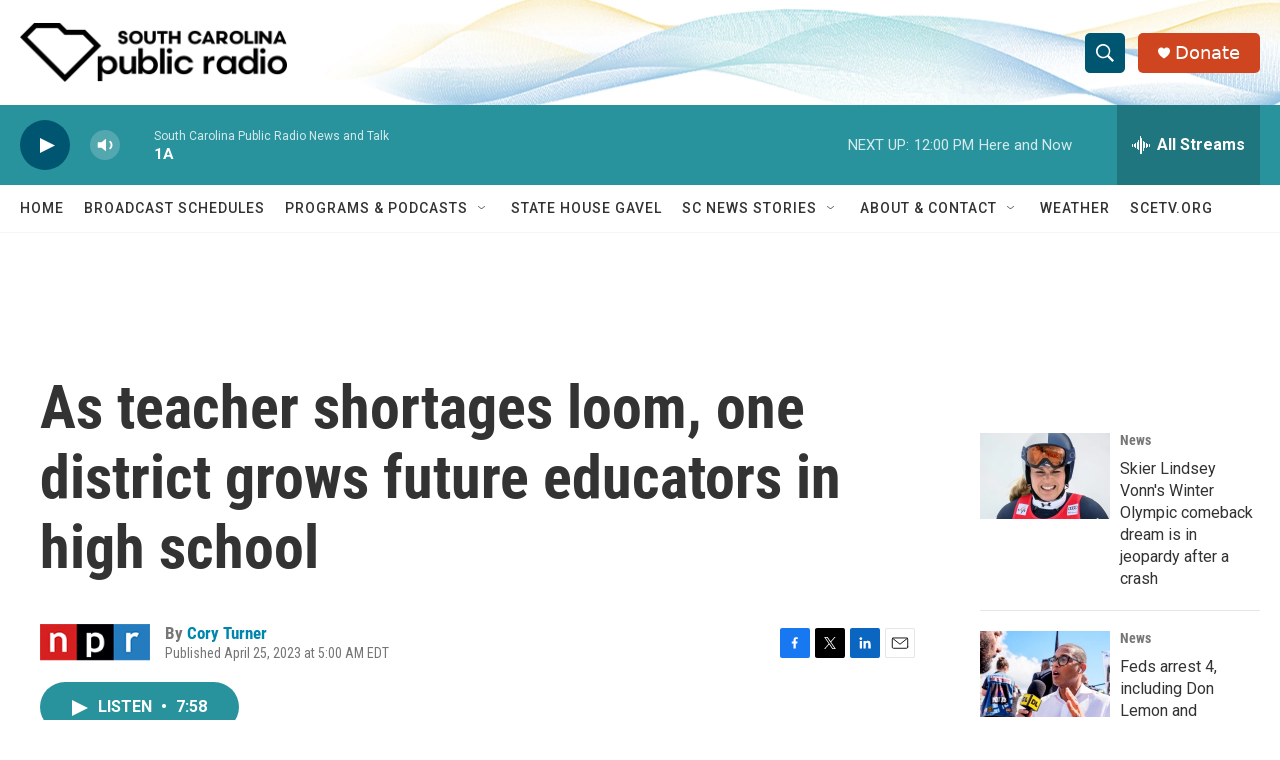

--- FILE ---
content_type: text/html; charset=utf-8
request_url: https://www.google.com/recaptcha/api2/aframe
body_size: 249
content:
<!DOCTYPE HTML><html><head><meta http-equiv="content-type" content="text/html; charset=UTF-8"></head><body><script nonce="Vch5vHJm2t11pHOfxEG-VA">/** Anti-fraud and anti-abuse applications only. See google.com/recaptcha */ try{var clients={'sodar':'https://pagead2.googlesyndication.com/pagead/sodar?'};window.addEventListener("message",function(a){try{if(a.source===window.parent){var b=JSON.parse(a.data);var c=clients[b['id']];if(c){var d=document.createElement('img');d.src=c+b['params']+'&rc='+(localStorage.getItem("rc::a")?sessionStorage.getItem("rc::b"):"");window.document.body.appendChild(d);sessionStorage.setItem("rc::e",parseInt(sessionStorage.getItem("rc::e")||0)+1);localStorage.setItem("rc::h",'1769788503439');}}}catch(b){}});window.parent.postMessage("_grecaptcha_ready", "*");}catch(b){}</script></body></html>